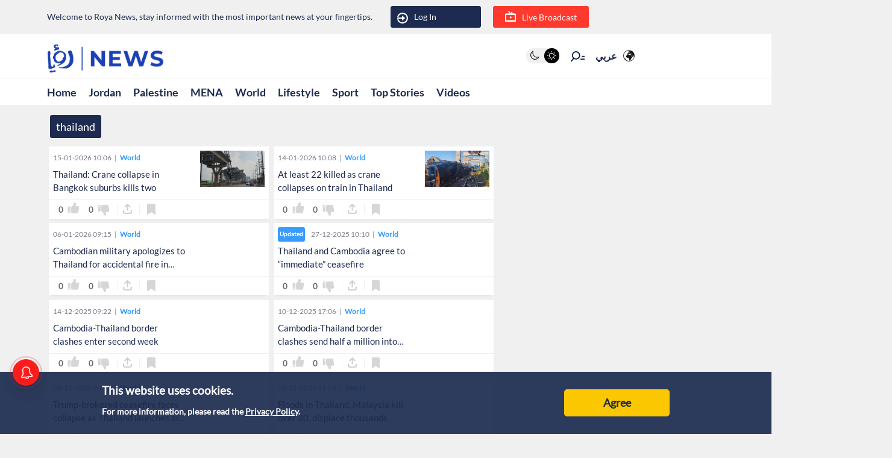

--- FILE ---
content_type: application/javascript; charset=UTF-8
request_url: https://en.royanews.tv/_next/static/chunks/pages/intellectual-property-6f84908403f15075.js
body_size: 2763
content:
(self.webpackChunk_N_E=self.webpackChunk_N_E||[]).push([[1240],{72278:function(e,t,o){(window.__NEXT_P=window.__NEXT_P||[]).push(["/intellectual-property",function(){return o(52525)}])},52525:function(e,t,o){"use strict";o.r(t),o.d(t,{default:function(){return s}});var i=o(51351),a=o(85893),n=function(){return(0,a.jsx)("div",{className:"container privacy_main",children:(0,a.jsx)("div",{className:"row",children:(0,a.jsxs)("div",{className:"col-md-12",children:[(0,a.jsx)("div",{className:"privacy_title",children:"Intellectual property and guidelines"}),(0,a.jsxs)("div",{className:"privacy_body",children:[(0,a.jsx)("p",{children:'Intellectual property and guidelines for the use of Image, videos and trademarks on Roya News\u2019 "royanews.tv" Facebook and Instagram pages.'}),(0,a.jsx)("p",{children:'Roya News "royanews.tv" on Facebook and Instagram implements the intellectual property rights standards by publishing the content that it creates, as it is considered the best publication that does not violate copyright laws.'}),(0,a.jsx)("p",{children:'Roya News "royanews.tv" on Facebook and Instagram is committed to helping people and institutions protect their intellectual property rights and does not seek to publish any content that violates any party\u2019s intellectual property, including copyright and trademark.'}),(0,a.jsx)("p",{children:'Roya News "royanews.tv" on Facebook and Instagram is also committed to Jordanian laws put in place to protect intellectual property through various legislative laws, including copyright law, trademark law, patent law, industrial design and models law.'}),(0,a.jsx)("p",{children:'Roya News "royanews.tv" confirms that it is working on applying copyright laws that fall under the legal rights that protect authors\u2019 original works (for example: news, music, movies, arts, videos and photos).'}),(0,a.jsx)("p",{children:'As for the trademarks that are know as a word, symbol or design (for example: a brand name or logo) that distinguish products or services provided by a person, group or company from other products or services provided by other parties. Roya News "royanews.tv" on Facebook and Instagram affirms its commitment not to violate the intellectual property rights of trademarks.'}),(0,a.jsx)("p",{children:'Roya News "royanews.tv" is dedicated to obtaining the appropriate license from the rightful owner before quoting and publishing any information and/or pictures and/or videos, in accordance with the regulations enforced by Facebook, if what will be published does not fall under the category of a public event or figure, for example (photos, videos and news related to the leader of the state, the government, as well as civil and military state institutions), which should be treated as non-private materials.'}),(0,a.jsx)("p",{children:"As for publishing creative work, it is not covered by intellectual property guidelines in the following cases:"}),(0,a.jsx)("p",{children:"First: If a short clip is attributed to its owner."}),(0,a.jsx)("p",{children:"Secondly, if the purpose of the quote is to criticise the material or if the material quoted is a news topic. However, it must be attributed to its owner in every case."}),(0,a.jsx)("p",{children:"Third: If the camera took a picture of the creative work in the context of photographing an event, for example (a tour inside an exhibition or an event that various media outlets were invited to, then this does not require permission to photograph and/or publish from its owner."}),(0,a.jsx)("p",{children:"Fourth: Commitment to the legal period after which property rights expire in Jordan, fifty years after the owner\u2019s death. This period could be extended to seventy years, as is the case in the United States. When in doubt, those in charge of \u201croyanews.tv\u201d page should consult with the media group\u2019s legal department."}),(0,a.jsx)("p",{children:"Photo and video guidelines:"}),(0,a.jsx)("p",{children:'Roya News "royanews.tv" is committed to using its correspondents and workers\u2019 photos and/or videos, as they are considered the best products that guarantee compliance with ownership rights.'}),(0,a.jsx)("p",{children:'Roya News "royanews.tv" is committed to using images and/or videos from its sources after obtaining the appropriate license, based on the legal specifications that journalists should be aware of.'}),(0,a.jsx)("p",{children:'Roya News "royanews.tv" is committed to publishing the pictures and videos from agencies that signed contracts with Roya Media Group, based on the terms of agreement.'}),(0,a.jsx)("p",{children:'Roya News "royanews.tv" abides by the permitted time frame for use. Agencies may prohibit the use of material before or after a certain date, and using materials after this date may require an additional fee.'}),(0,a.jsx)("p",{children:'Roya News "royanews.tv" is committed to applying the appropriate method and place of use for images and/or videos. Agencies may prohibit the use of material in another media platform belonging to the same subscriber (newspaper, website, etc.), and the use may be restricted to news and excludes documentaries and/or programs.'}),(0,a.jsx)("p",{children:"Photos and/or videos from stations, websites and any other sources:"}),(0,a.jsx)("p",{children:'Roya News "royanews.tv" is bound by two conditions when taking pictures and/or videos from television stations, websites and any other sources, whether in a live broadcast or recorded:'}),(0,a.jsx)("p",{children:"Not to hide the logo of the source and indicate the source of the images and/or videos verbally or in writing, on the screen, news website and / or the Facebook and Instagram page."}),(0,a.jsx)("p",{children:"Internet images and search engines:"}),(0,a.jsx)("p",{children:'Roya News "royanews.tv" is obligated to indicate the source of the photo and/or video, noting that websites of international organizations, human rights organizations, institutions, bodies, and ministries of the state, civil and military often make their materials and images available without restrictions. However, it is necessary to refer to the terms and conditions published by each website, and take any restrictions regarding publishing dates into consideration.'}),(0,a.jsx)("p",{children:"Social networking sites (YouTube, Facebook, etc.) contain pictures and/or videos that are owned by third parties, so the presence of images and/videos on social media does not mean they are public, and the original sources should be consulted to obtain a license."}),(0,a.jsx)("p",{children:"Sites affiliated with lobbying and advocacy groups and political or armed movements usually do not place any restrictions. However, the source of the images used should always be mentioned, without exceptions. Archived photos and/or videos"}),(0,a.jsx)("p",{children:'When the source of the archived photos and/or videos is news agencies, Roya\u2019s news page "royanews.tv" is committed to double check when it receives it, as some agencies prohibit the use of photos and/or videos after a certain period of time. If the need to use certain pictures and/or videos arises after the legal time has passed, approval should be requested from the agency\u2019s library or news exchange department.'}),(0,a.jsx)("p",{children:"When the source is film material or pictures that were purchased by the Roya Media Group, guidelines stipulated in the contract must be reviewed. As some film materials and/or images must be published within a certain period of time, after which they are no longer the property of Roya Media Group."}),(0,a.jsx)("p",{children:'Roya News "royanews.tv" is also obligated to purchase or download content (for example, a song from iTunes).'}),(0,a.jsx)("p",{children:"Recording content using your own recording equipment (for example: a song playing in the background during a celebration, concert, sporting event, wedding, etc.)."}),(0,a.jsx)("p",{children:'Roya News "royanews.tv" is committed to attributing materials to copyright owner and including a disclaimer statement that the publication is not intended to violate copyright or to profit from it. Roya News will also indicate when modifying the work or adding original Roya News content to it, which also does not aim to violate ownership rights. Roya News will note that the work can be found online and has already been published by others, making it fall under the category of public material, and therefore, it is fair to use as long as the source is mentioned.'}),(0,a.jsx)("p",{children:'Roya News "royanews.tv" confirms that it generally seeks to obtain written permission from the author of the work and/or pictures and/or videos, and/or its owner before publishing the content on Facebook. Noting that Facebook guidelines allow the use of the content owned by another person, if it is publicly available, subject to fair use or other copyright exception.'}),(0,a.jsx)("p",{children:"Funding"}),(0,a.jsx)("p",{children:"Roya News pages on Facebook and Instagram are the official accounts for the Roya news site \u201croyanews.tv\u201d, which is one of the platforms of the Roya Media Group."}),(0,a.jsx)("p",{children:'Roya News "royanews.tv" is a platform available in both Arabic and English, that publishes the latest news occurring around the clock, in addition to reviewing and monitoring the most prominent events to ensure constant communication with its audience.'}),(0,a.jsx)("p",{children:"Roya Media Group seeks through its platforms and media network to reach all audiences in the local, regional and global community. This group operates service, entertainment, news and programming platforms in various media fields to deliver its services to its audience and followers by making use of the latest achievements in the digital media industry."})]})]})})})};var s=function(e){return e=null!==e?e:(0,i.Z)(new TypeError("Cannot destructure undefined")),(0,a.jsx)("div",{children:(0,a.jsx)(n,{})})}},51351:function(e,t,o){"use strict";function i(e){throw e}o.d(t,{Z:function(){return i}})}},function(e){e.O(0,[9774,2888,179],(function(){return t=72278,e(e.s=t);var t}));var t=e.O();_N_E=t}]);

--- FILE ---
content_type: application/javascript; charset=UTF-8
request_url: https://en.royanews.tv/_next/static/chunks/pages/privacy-policy-a04039ce518317ab.js
body_size: 5517
content:
(self.webpackChunk_N_E=self.webpackChunk_N_E||[]).push([[9396],{51059:function(e,t,o){(window.__NEXT_P=window.__NEXT_P||[]).push(["/privacy-policy",function(){return o(70366)}])},70366:function(e,t,o){"use strict";o.r(t),o.d(t,{default:function(){return s}});var i=o(51351),n=o(85893),r=function(){return(0,n.jsx)("div",{className:"container privacy_main",children:(0,n.jsx)("div",{className:"row",children:(0,n.jsxs)("div",{className:"col-md-12",children:[(0,n.jsx)("div",{className:"privacy_title",children:"Website Terms of Use"}),(0,n.jsxs)("div",{className:"privacy_body",children:[(0,n.jsx)("p",{children:"Welcome to Roya News Website. Roya News is a private company, with its head office at Um Al- Heran, Jordan Media City, Asskhrah Al-Mosharafa st, P.O. Box 961401 Amman, Jordan 11196. Please read and review these Terms of Use carefully before accessing or using the Website. By accessing or using the Website, you acknowledge that you have read, understood and agree to the Terms of Use. If you do not agree to the Terms of Use, you may not access or use the Website and must cease using the Website immediately. We recommend that you print and store or save a copy of these Terms of Use for future reference."}),(0,n.jsx)("h2",{children:"CONTENT"}),(0,n.jsx)("p",{children:"Roya News will use reasonable efforts to include accurate and up-to-date information on the Website. However, by accessing or linking to the Website, you assume the risk that the Website and the content it contains, or may in the future contain, may be incomplete, inaccurate, out of date, or may not meet your needs and requirements. Roya News assumes no obligation to update the content."}),(0,n.jsx)("h2",{children:"CHANGES TO THESE TERMS OF USE"}),(0,n.jsx)("p",{children:"Roya News reserves the right, at our complete discretion, to modify these Terms of Use at any time and such modification shall become effective by posting the modified terms on the Website. It is your responsibility to check periodically for any modifications we may make to these Terms of Use. Your continued use of the Website will be deemed acceptance of the modified Terms of Use or any other policies of Roya News, which are relevant to the use of the Website. If you do not agree to the modified Terms of Use you may not access or use the Website and must cease using the Website immediately."}),(0,n.jsx)("h2",{children:"THIRD-PARTY WEBSITES AND LINKS"}),(0,n.jsx)("p",{children:"The Website may contain links or references to other websites maintained by third parties over whom Roya News has no control. Roya News is not responsible for the privacy practices or content of those sites. Similarly, the Website may be accessed from third-party links over which Roya News has no control. Roya News makes no warranties or representations of any kind as to the accuracy, currency, or completeness of any information contained in such websites and shall have no liability for any damages or injuries of any kind arising from such content or information. Inclusion of any third-party link does not imply an endorsement or recommendation by Roya News."}),(0,n.jsx)("h2",{children:"TRADEMARKS, COPYRIGHTS AND RESTRICTIONS"}),(0,n.jsx)("p",{children:"The Website is controlled and operated by Roya. All material on the Website, including, but not limited to, images, illustrations, audio clips, and video clips, is protected by copyrights, trademarks, and other intellectual property rights that are owned and controlled by Roya, its related companies or by other parties that have licensed their material to Roya News."}),(0,n.jsx)("p",{children:"Material on the Website is solely for your personal, non-commercial use. Such material may not be copied, reproduced, republished, exchanged, modified, uploaded, posted, transmitted, stored or distributed in any way, including by e-mail or other electronic means, without the express prior written consent of Roya News. Use of the material on any other website or networked computer environment, or use of the material for any purpose other than personal, non-commercial use is a violation of Roya News copyrights, trademarks and other proprietary rights and is prohibited. Use of material in contravention of this Clause may result in civil or criminal liability."}),(0,n.jsx)("h2",{children:"CONTRIBUTIONS"}),(0,n.jsx)("p",{children:'The Website may contain discussion forums, bulletin boards, video and photograph boards, review services or other forums in which you or third parties may post contributions, both current and historical, including reviews, messages, materials or other items on the Website ("Interactive Areas"). Where Roya News provides such Interactive Areas, you are solely responsible for your use of such Interactive Areas and may only use them at your own risk.'}),(0,n.jsx)("p",{children:"By using any Interactive Areas, you expressly agree not to post, upload, transmit, distribute, store, create or otherwise publish through the Website any of the following:"}),(0,n.jsxs)("ul",{children:[(0,n.jsx)("li",{children:' Any message, data, information, text, music, sound, photographs, videos, graphics, code or other material ("Content") that is unlawful, libelous, defamatory, obscene, pornographic, indecent, lewd, suggestive, harassing, threatening, invasive of privacy or publicity rights, abusive, inflammatory, fraudulent, racist or otherwise objectionable;'}),(0,n.jsx)("li",{children:" Content that would constitute, encourage or provide instructions for a criminal offense, violate the rights of any party, or that would otherwise create liability or violate any local, state, national or international law;"}),(0,n.jsx)("li",{children:" Content that abuses an Islamic holy shrine or ritual, including (without limitation) where such shrine or ritual is protected under the Islamic Sharia (religious) law;"}),(0,n.jsx)("li",{children:" Content which is blasphemous and/or defamatory to Arabs or any Muslims as an individual or a group or to any Arab or Muslim head of state, royal family and/or national symbol (for example the flag);"}),(0,n.jsx)("li",{children:" Content that may infringe any patent, trademark, trade secret, copyright or other intellectual or proprietary right of any party;"}),(0,n.jsx)("li",{children:"Content that impersonates any person or entity or otherwise misrepresents your affiliation with a person or entity; "}),(0,n.jsx)("li",{children:" Content that involves unsolicited promotions, political campaigning, advertising or solicitations, including Content that involves the transmission of junk mail, chain letters or unsolicited mass mailing, instant messaging, spinning or spanning or provides links to other websites or web pages;"}),(0,n.jsx)("li",{children:"Content that includes the private information of any third party, including, without limitation, addresses, phone numbers, email addresses, Social Security numbers and credit card numbers;"}),(0,n.jsx)("li",{children:"Content that includes viruses, corrupted data or other harmful, disruptive or destructive files; "}),(0,n.jsx)("li",{children:" Content that is unrelated to the topic of the Interactive Area(s) in which such Content is posted;"}),(0,n.jsx)("li",{children:"Content that, in the sole judgment of Roya News, is objectionable or which restricts or inhibits any other person from using or enjoying the Interactive Areas or the Website, or which may expose Roya News or its affiliates or its users to any harm or liability of any type. "})]}),(0,n.jsx)("p",{children:"Although Roya News has no obligation to screen, edit or monitor any of the Content posted to or distributed through any Interactive Area, Roya News reserves the right, and has absolute discretion, to remove, screen or edit, without notice, any Content posted or stored on the Website at any time and for any reason, and you are solely responsible for creating backup copies of and replacing any Content you post or store on the Website at your sole cost and expense."}),(0,n.jsx)("p",{children:"Any use of the Interactive Areas or other portions of the Website in violation of the foregoing terms violates these Website Terms of Use and may result in, among other things, termination or suspension of your rights to use the Interactive Areas and/or the Website."}),(0,n.jsx)("p",{children:"By posting or distributing Content to or through the Website, unless we indicate otherwise, you"}),(0,n.jsxs)("ul",{children:[(0,n.jsx)("li",{children:"grant Roya News and its affiliates a non-exclusive, royalty-free, perpetual, transferable, irrevocable and fully sub licensable right to use, reproduce, modify, adapt, translate, distribute, publish, create derivative works from and publicly display and perform such Content throughout the world in any media, now known or hereafter devised;"}),(0,n.jsx)("li",{children:"grant Roya News and its affiliates and sublicensees the right to use the name that you submit in connection with such Content, if they choose; and"}),(0,n.jsx)("li",{children:"represent and warrant that you own and control all of the rights to the Content that you post or otherwise distribute, or you otherwise have the lawful right to post and distribute such Content to or through the Website;"})]}),(0,n.jsx)("p",{children:"You further grant Roya News the right to pursue at law any person or entity that violates your or Roya News\u2019s rights in the Content by a breach of these Terms of Use. Content submitted by users will be considered non-confidential and Roya News is under no obligation to treat such Content as proprietary information. Without limiting the foregoing, Roya News reserves the right to use the Content as it deems appropriate."}),(0,n.jsx)("p",{children:"Roya News is under no obligation to offer you any payment for Content that you submit or the opportunity to edit, delete or otherwise modify Content once it has been submitted to Roya News. Roya News shall have no duty to attribute authorship of Content to you, and shall not be obligated to enforce any form of attribution by third parties."}),(0,n.jsx)("p",{children:"If it is determined that you retain any moral rights (including rights of attribution or integrity) in the Content, you hereby declare that (a) you do not require that any personally identifying information be used in connection with the Content, or any derivative works of or upgrades or updates thereto; (b) you have no objection to the publication, use, modification, deletion and exploitation of the Content by Roya News or its licensees, successors and assigns; (c) you forever waive and agree not to claim or assert any entitlement to any and all moral rights of an author in any of the Content; and (d) you forever release Roya News and its licensees, successors and assigns, from any claims that you could otherwise assert against Roya News by virtue of any such moral rights."}),(0,n.jsx)("h2",{children:"DISCLAIMERS"}),(0,n.jsx)("p",{children:'The Website and the information and materials on the Website are provided to you "as is" without warranty of any kind, either expressed or implied, including, but not limited to, the implied warranties of merchantability, quality, fitness for a particular purpose, or non-infringement. The information contained herein may contain inaccuracies and typographical errors. Roya News makes no warranties or representations, express or implied, as to the accuracy, completeness or reliability of any facts, advice, opinions, views, statements, recommendations or other information displayed on or distributed through the Website. You acknowledge that any reliance upon any such facts, advice, opinions, views, statements, recommendations, or other information is at your sole risk.'}),(0,n.jsx)("p",{children:"Roya News makes no representation or warranty whatsoever regarding the suitability, functionality, availability or operation of the Website. The Website may be temporarily unavailable due to maintenance or malfunction of computer equipment. Roya News does not warrant that the Website will be uninterrupted or error-free, that defects in the Website will be corrected, or that the Website or the servers that make the website available are free from viruses or other harmful components."}),(0,n.jsx)("h2",{children:"LIMITATIONS OF LIABILITY"}),(0,n.jsx)("p",{children:"Under no circumstances, including, but not limited to, negligence, shall Roya News be liable to you for damages of any kind whether based in tort, contract, and strict liability or otherwise, including, without limitation, any direct, indirect, incidental, special, punitive, exemplary or consequential damages resulting from or in connection with:"}),(0,n.jsx)("p",{children:"The Website or the information it contains or any errors or omissions in the technical operation of the Website, even if Roya News has been advised of the possibility of such damages, whether caused in whole or in part by negligence, acts of God, telecommunications failure, or theft or destruction of, or unauthorized access to, the website;"}),(0,n.jsxs)("ul",{children:[(0,n.jsx)("li",{children:"Any delay or partial or total failure by Roya News to perform any of its obligations to you under these Terms of Use or the Roya News Privacy Policy;"}),(0,n.jsx)("li",{children:"Your participation in any Competition or Voting provided by Roya News on the Website;"}),(0,n.jsx)("li",{children:"Any statements, representations or Content provided by its users in any public forum, personal home page or other Interactive Area;"}),(0,n.jsx)("li",{children:"Any Content posted, stored or uploaded by you or any third party, nor for any loss or damage thereto; any"}),(0,n.jsx)("li",{children:"Any mistakes, defamation, slander, libel, omissions, falsehoods, obscenity, pornography or profanity, violations of law you may encounter on the Website."})]}),(0,n.jsx)("h2",{children:"INDEMNITY"}),(0,n.jsx)("p",{children:"You shall indemnify and hold Roya News and its affiliates and each entity\u2019s directors, officers and employees harmless in respect of any claim, loss, liability, damage or expense (including reasonable legal fees and expenses) arising out of or in connection with:"}),(0,n.jsx)("li",{children:"any breach of any warranty, representation or obligation in or arising out of these Terms of Use; and"}),(0,n.jsx)("li",{children:"your use of the Website in violation of these Terms of Use; and"}),(0,n.jsx)("li",{children:"arising from your use or conduct on the Website."}),(0,n.jsx)("h2",{children:"GOVERNING LAWS"}),(0,n.jsx)("p",{children:"This Terms of Use shall be governed by and construed in accordance with the laws of the Hashemite Kingdom of Jordan and the parties agree that any legal actions, proceedings or disputes related to use of the Website and these Terms of Use shall be submitted to the exclusive jurisdiction of the Courts of Amman, Hashemite Kingdom of Jordan."}),(0,n.jsx)("h2",{children:"MISCELLANEOUS"}),(0,n.jsx)("p",{children:"If any provision of these Terms of Use is held to be unlawful, void or unenforceable, the remaining provisions of the agreement will remain in place."}),(0,n.jsx)("h2",{children:"GOOGLE"}),(0,n.jsx)("p",{children:"We have Google Analytics features implemented based on Display Advertising on our website (e.g, Re-marketing, Google Display Network Impression Reporting, the DoubleClick Campaign Manager integration, or Google Analytics Demographics and Interest Reporting)."}),(0,n.jsx)("p",{children:"Visitors can opt-out of Google Analytics for Display Advertising and customize Google Display Network ads using the Google Ads Settings."}),(0,n.jsx)("p",{children:"We and third-party vendors, including Google, use first-party cookies (such as the Google Analytics cookies) and third-party cookies (such as the DoubleClick cookie) together to report how our ad impressions, other uses of ad services, and interactions with these ad impressions and ad services are related to visits to our site."}),(0,n.jsx)("p",{children:"We collect and use data from Google's Interest-based advertising or 3rd-party audience data (such as age, gender and interests) with Google Analytics."}),(0,n.jsx)("h2",{children:"How do I delete my account information?"}),(0,n.jsx)("p",{children:"The Roya News English platform provides you with the ability to access, correct and delete your account and data, including your login information via Facebook, and once your account is deleted, you will no longer be able to use or access any of our services, and your account and data will be deleted, and the deleted data depends on the nature of the data you collect. It was collected and why it was collected and processed."}),(0,n.jsx)("p",{children:"When you delete your account, we will also delete your picture, information, activities and any devices registered on Roya News English and you will not be able to recover this information later."}),(0,n.jsx)("p",{children:"To delete your account, please go back to Roya News English settings"})]})]})})})};var s=function(e){return e=null!==e?e:(0,i.Z)(new TypeError("Cannot destructure undefined")),(0,n.jsx)("div",{children:(0,n.jsx)(r,{})})}},51351:function(e,t,o){"use strict";function i(e){throw e}o.d(t,{Z:function(){return i}})}},function(e){e.O(0,[9774,2888,179],(function(){return t=51059,e(e.s=t);var t}));var t=e.O();_N_E=t}]);

--- FILE ---
content_type: application/javascript; charset=UTF-8
request_url: https://en.royanews.tv/_next/static/chunks/pages/correction-criteria-635648600b09838b.js
body_size: 1395
content:
(self.webpackChunk_N_E=self.webpackChunk_N_E||[]).push([[8116],{63717:function(e,t,n){(window.__NEXT_P=window.__NEXT_P||[]).push(["/correction-criteria",function(){return n(68312)}])},68312:function(e,t,n){"use strict";n.r(t),n.d(t,{default:function(){return s}});var i=n(51351),o=n(85893),a=function(){return(0,o.jsx)("div",{className:"container privacy_main",children:(0,o.jsx)("div",{className:"row",children:(0,o.jsxs)("div",{className:"col-md-12",children:[(0,o.jsx)("div",{className:"privacy_title",children:'Correction Policy for "royanews.tv" on Facebook and Instagram'}),(0,o.jsxs)("div",{className:"privacy_body",children:[(0,o.jsx)("p",{children:'Our daily efforts include collecting information and news from the field, and publishing them after fact checking. Sometimes, however, some news or information turns out to be false and, in this case, "royanews.tv" does not hesitate to correct any mistakes it makes. Roya News considers such incidents an opportunity to develop its work mechanism, which goes in line with its commitment to a clear and transparent correction policy with its audience.'}),(0,o.jsx)("p",{children:'At the same time, the "royanews.tv" pages on Facebook and Instagram are committed to combating the circulation of misleading and inaccurate information by reviewing the content, checking facts, assessing accuracy, documenting videos and images, amongst other measures.'}),(0,o.jsx)("p",{children:'Accordingly, the "royanews.tv" page has a clear correction policy and is committed to amending any mistake it makes or publishes on its website and/or official accounts, if there is evidence that a mistake has been made.'}),(0,o.jsx)("p",{children:'To implement the aforementioned, the "royanews.tv" page confirms its audience\u2019s ability to communicate with Roya News through all available methods to file an appeal against any publication/article/news or request Roya News to review a specific post/article/news piece, and the "royanews.tv" page will make sure to respond as soon as possible. The aim is to facilitate the detection of any error as quick as possible to ensure its correction.'}),(0,o.jsx)("p",{children:'The "royanews.tv" page leaves the comments section open on all its posts across different social media platforms as an additional way to detect and clarify errors in its posts to ensure the accuracy of the content it provided its audience with.'}),(0,o.jsx)("p",{children:'The "royanews.tv" page confirms its keenness to go through the messages and emails it receives, as well as the comments on posts, to ensure the accuracy of the content it shares and go through any suggestions submitted by followers or participants to improve the content and ensure accuracy.'}),(0,o.jsx)("p",{children:'The "royanews.tv" page confirms that it will clarify the amendment/correction made if the error affected the validity of the information and the post, but it will not clarify modifications or correction made to fix linguistic and spelling errors unless they affect the content of the publication.'}),(0,o.jsx)("p",{children:'The "royanews.tv" page on Facebook is committed to following the correction procedures that Facebook applies to posts, which stipulates "the publisher must correct false content and/or clearly state that a correction has been made directly to this post if it contains false information.'}),(0,o.jsx)("p",{children:'The owners of the "royanews.tv" page make corrections to URLs and ensure that the related information on "royanews.tv" and Facebook posts (including the main title) have been corrected.'}),(0,o.jsx)("p",{children:'The "royanews.tv" page is committed to amending photo and/or video posts, as well as the captions to correct false content and clearly state that a correction has been made.'}),(0,o.jsx)("p",{children:"\u201croyanews.tv\u201d stresses that it is responsible for the content it shares with its audience - even if that content was not created by it."}),(0,o.jsx)("p",{children:"According to the standards and laws of Facebook, deleting the post will not lead to the cancellation of the suspension imposed by Facebook management on the page or domain. Over time, pages and domains will be able to restore their ability to publish, advertise and make profits, if they stop sharing misleading information."})]})]})})})};var s=function(e){return e=null!==e?e:(0,i.Z)(new TypeError("Cannot destructure undefined")),(0,o.jsx)("div",{children:(0,o.jsx)(a,{})})}},51351:function(e,t,n){"use strict";function i(e){throw e}n.d(t,{Z:function(){return i}})}},function(e){e.O(0,[9774,2888,179],(function(){return t=63717,e(e.s=t);var t}));var t=e.O();_N_E=t}]);

--- FILE ---
content_type: application/javascript; charset=UTF-8
request_url: https://en.royanews.tv/_next/static/chunks/2957-e58349e87c40b76d.js
body_size: 2355
content:
(self.webpackChunk_N_E=self.webpackChunk_N_E||[]).push([[2957],{39459:function(n,e,t){"use strict";t.d(e,{J:function(){return i}});var o=t(47568),s=t(97582),i=function(){var n=(0,o.Z)((function(n,e,t){var o,i;return(0,s.__generator)(this,(function(s){switch(s.label){case 0:return s.trys.push([0,3,,4]),[4,fetch("https://api.royanews.tv/api/user-interaction?contenttable_type=video&contenttable_id=".concat(n,"&action=").concat(e),{method:"POST",headers:{Authorization:"Bearer ".concat(t),"Content-Type":"application/json"}})];case 1:if(!(o=s.sent()).ok)throw new Error("Failed to like or dislike news item");return[4,o.json()];case 2:return[2,s.sent()];case 3:throw i=s.sent(),new Error("Error liking or disliking news item: ".concat(i.message));case 4:return[2]}}))}));return function(e,t,o){return n.apply(this,arguments)}}()},12957:function(n,e,t){"use strict";var o=t(47568),s=t(97582),i=t(85893),a=t(67294),c=(t(41664),t(11163),t(2664)),r=(t(79374),t(67421)),l=(t(92711),t(11659)),u=(t(2349),t(83427)),d=t(99603),m=t(59417),_=t(39459);e.Z=function(n){(0,a.useEffect)((function(){x(n.issaved)}),[n.issaved]);var e=(0,a.useState)(n.like_no||0),t=e[0],h=e[1],g=(0,a.useState)(n.dislike_no||0),f=g[0],p=g[1],k=(0,a.useState)(n.issaved),v=k[0],x=k[1],j=(0,a.useState)("none"),b=j[0],w=j[1],N=(0,c.v9)((function(n){return n.auth})),C=N.isLoggedIn,L=N.user,E=(0,a.useState)(!1),M=E[0],Z=E[1],y=(0,a.useState)(!1),S=y[0],I=y[1],R=(0,a.useState)(""),U=R[0],V=R[1],G=(0,a.useState)(!1),B=G[0],T=G[1],$=(0,a.useState)(null),J=($[0],$[1]);(0,a.useEffect)((function(){n.isliked?w("like"):n.isdisliked?w("dislike"):w("none")}),[n.isliked,n.isdisliked]);var z=(0,a.useState)(""),A=z[0],D=z[1],O=(0,c.v9)((function(n){return n.auth})).token;(0,a.useEffect)((function(){D(O)}),[O]),(0,a.useEffect)((function(){Z(C)}),[C,L]);var P=(0,r.$G)().t,q=function(n){I(!0),V(n)},F=function(){var e=(0,o.Z)((function(e){return(0,s.__generator)(this,(function(t){switch(t.label){case 0:return[4,(0,_.J)(n.id,e,A)];case 1:return t.sent(),[2]}}))}));return function(n){return e.apply(this,arguments)}}(),K=function(){var e=(0,o.Z)((function(e){var t,o;return(0,s.__generator)(this,(function(s){switch(s.label){case 0:return s.trys.push([0,2,,3]),[4,(0,_.J)(n.id,e,A)];case 1:return t=s.sent(),console.log(t),2===e?"like"===b?(h((function(n){return n-1})),w("none")):(h((function(n){return n+1})),w("like"),"dislike"===b&&p((function(n){return n-1}))):3===e&&("dislike"===b?(p((function(n){return n-1})),w("none")):(p((function(n){return n+1})),w("dislike"),"like"===b&&h((function(n){return n-1})))),J(null),[3,3];case 2:return o=s.sent(),console.error("Error liking or disliking news item:",o.message),J(o.message),[3,3];case 3:return[2]}}))}));return function(n){return e.apply(this,arguments)}}();return(0,i.jsx)("div",{className:"container",children:(0,i.jsxs)("div",{className:"btn-container btn-container-all",children:[(0,i.jsxs)("div",{className:"like_dislike_group",children:[(0,i.jsxs)("button",{className:"like_with_counter",children:[(0,i.jsx)("div",{className:"like_counter",children:t}),(0,i.jsx)("div",{className:"material-symbols-rounded ".concat("like"===b?"like-active":"like-not-active"),onClick:function(){M?K(2):q(P("modals.notLoginLikeMessage"))},children:"thumb_up"})]}),(0,i.jsxs)("button",{className:"like_with_counter",children:[(0,i.jsx)("div",{className:"like_counter",children:f}),(0,i.jsx)("div",{className:"material-symbols-rounded ".concat("dislike"===b?"dislike-active":"dislike-not-active"),onClick:function(){M?K(3):q(P("modals.notLoginDislikeMessage"))},children:"thumb_down"})]})]}),(0,i.jsxs)("div",{children:[(0,i.jsx)("div",{children:(0,i.jsx)("div",{className:"share_button",children:(0,i.jsxs)("div",{className:"share_icon",onClick:function(){T(!B)},children:[B&&(0,i.jsx)(l.Z,{image_url:n.src,title:n.title,id:n.id,isVisible:B,closeSharePopup:function(){T(!1)}}),(0,i.jsx)("div",{className:"small_border1"}),(0,i.jsx)(d.G,{icon:m.A$k}),(0,i.jsx)("div",{className:"small_border2"})]})})}),(0,i.jsx)("div",{className:"bookmark_button",children:(0,i.jsx)(d.G,{icon:m.xVw,className:v?"bookmark_news bookmark_active":"bookmark_news",id:"faBookmarkIcon",onClick:function(){M?(F(1),x(!v),console.log("Bookmark clicked!")):q(P("modals.notLoginBookmarkMessage"))}})}),(0,i.jsxs)("div",{className:"video_views",children:[n.video_views,(0,i.jsx)("span",{children:(0,i.jsx)(d.G,{icon:m.Mdf})})]})]}),S&&(0,i.jsx)(u.Z,{closeModal:function(){I(!1)},specialMessage:U})]})})}},2349:function(n,e,t){"use strict";t(85893),t(99603),t(67294)},83427:function(n,e,t){"use strict";var o=t(85893),s=t(67294),i=t(11163),a=t(67421),c=t(69466),r=t.n(c);e.Z=function(n){var e=n.closeModal,t=n.specialMessage,c=(0,s.useRef)(null),l=(0,i.useRouter)(),u=(0,a.$G)(),d=u.t,m=u.i18n.language;(0,s.useEffect)((function(){var n=function(n){console.log("Click outside modal"),c.current&&!c.current.contains(n.target)&&e()};return document.addEventListener("mousedown",n),function(){document.removeEventListener("mousedown",n)}}),[c,e]);return(0,o.jsx)("div",{className:r()["not-login-modal"],children:(0,o.jsx)("div",{className:"".concat(m,"_not-login-modal__wrapper"),ref:c,children:(0,o.jsxs)("div",{className:r()["not-login-modal__content"],children:[(0,o.jsx)("div",{className:r()["not-login-modal__title"],children:t}),(0,o.jsxs)("div",{className:r()["not-login-modal__actions"],children:[(0,o.jsx)("button",{className:"".concat(r()["not-login-modal__actions-button"]," ").concat(r()["not-login-modal__actions-button-confirm"]),onClick:function(){console.log("Login button clicked"),e(),l.push("/auth/login")},children:d("modals.register",{defaultValue:"\u062a\u0633\u062c\u064a\u0644"})}),(0,o.jsx)("button",{className:"".concat(r()["not-login-modal__actions-button"]," ").concat(r()["not-login-modal__actions-button-cancel"]),onClick:e,children:d("modals.cancel",{defaultValue:"\u0625\u0644\u063a\u0627\u0621"})})]})]})})})}},11659:function(n,e,t){"use strict";var o=t(85893),s=t(67294),i=(t(11163),t(67140)),a=t(99603),c=t(59417),r=(t(41664),t(67421));e.Z=function(n){var e=(0,r.$G)(),t=e.t,l=e.i18n.language,u="http://en.royanews.tv/video/".concat(n.id),d=(0,s.useState)(!1),m=d[0],_=d[1];return(0,s.useEffect)((function(){var n;return m&&(n=setTimeout((function(){return _(!1)}),3e3)),function(){return clearTimeout(n)}}),[m]),(0,o.jsxs)("div",{className:"share-popup-modal ".concat(l,"_share"),children:[(0,o.jsxs)("div",{className:"share-popup-modal__wrapper",children:[(0,o.jsx)("div",{className:"share-popup-modal_content_label",children:t("share.share_label",{defaultValue:"\u0631\u0624\u064a\u0627 \u0627\u0644\u0625\u062e\u0628\u0627\u0631\u064a"})}),(0,o.jsxs)("div",{className:"share-popup-modal_content_image",children:[" ",(0,o.jsx)(i.Z,{src:n.image_url})]}),(0,o.jsxs)("div",{className:"share-popup-modal__content",children:[(0,o.jsx)("div",{className:"share-popup-modal_content_title",children:n.title}),(0,o.jsx)("button",{className:"share-popup-modal__actions-button",children:(0,o.jsx)(a.G,{icon:c.NBC})}),(0,o.jsxs)("div",{className:"share-popup-modal_icons",children:[(0,o.jsx)("li",{children:(0,o.jsx)("a",{href:"https://www.facebook.com/sharer/sharer.php?u=".concat(encodeURIComponent(u)),target:"_blank",children:(0,o.jsx)(i.Z,{src:"/assets/images/icon-facebook-rgb.svg"})})}),(0,o.jsx)("li",{children:(0,o.jsx)("a",{href:"https://twitter.com/intent/tweet?url=".concat(encodeURIComponent(u),"&text=").concat(encodeURIComponent(n.title)),target:"_blank",children:(0,o.jsx)(i.Z,{src:"/assets/images/icon-twitter-rgb.svg"})})}),(0,o.jsx)("li",{children:(0,o.jsx)("a",{href:"https://api.whatsapp.com/send?text=".concat(encodeURIComponent(n.title)," ").concat(encodeURIComponent(u)),target:"_blank",children:(0,o.jsx)(i.Z,{src:"/assets/images/icon-whatsapp-rgb.svg"})})}),(0,o.jsx)("li",{children:(0,o.jsx)("a",{href:"https://t.me/share/url?url=".concat(encodeURIComponent(u),"&text=").concat(encodeURIComponent(n.title)),target:"_blank",rel:"noopener noreferrer",children:(0,o.jsx)(i.Z,{src:"/assets/images/icon-telegram-rgb.svg"})})}),(0,o.jsx)("li",{children:(0,o.jsx)("a",{href:"https://www.instagram.com/?url=".concat(encodeURIComponent(u)),target:"_blank",rel:"noopener noreferrer",children:(0,o.jsx)(i.Z,{src:"/assets/images/instagram_icon.svg"})})}),(0,o.jsx)("li",{className:"icon_link copy_icon",onClick:function(){navigator.clipboard.writeText(u).then((function(){return _(!0)})).catch((function(){return _(!1)}))},children:(0,o.jsx)(i.Z,{src:"/assets/images/icon-link-share.svg"})})]})]})]}),m&&(0,o.jsx)("div",{className:"copy-success-message",children:t("share.copy_success_message",{defaultValue:"\u062a\u0645 \u0646\u0633\u062e \u0627\u0644\u0631\u0627\u0628\u0637"})})]})}},69466:function(n){n.exports={"not-login-modal":"notLoginModal_not-login-modal__4g9pt","not-login-modal__wrapper":"notLoginModal_not-login-modal__wrapper__CbWmL","not-login-modal__content":"notLoginModal_not-login-modal__content__oerLE","not-login-modal__title":"notLoginModal_not-login-modal__title__8pKEq","not-login-modal__actions":"notLoginModal_not-login-modal__actions__0QkV3","not-login-modal__actions-button":"notLoginModal_not-login-modal__actions-button__baOa2","not-login-modal__actions-button-cancel":"notLoginModal_not-login-modal__actions-button-cancel__7sozD","not-login-modal__actions-button-confirm":"notLoginModal_not-login-modal__actions-button-confirm__XNfhV"}}}]);

--- FILE ---
content_type: application/javascript; charset=UTF-8
request_url: https://en.royanews.tv/_next/static/chunks/3958-47348ea413d5a143.js
body_size: 1522
content:
"use strict";(self.webpackChunk_N_E=self.webpackChunk_N_E||[]).push([[3958],{13958:function(e,n,s){s.d(n,{Z:function(){return p}});var t=s(47568),i=s(97582),a=s(85893),r=s(67294),c=(s(41664),s(11163),s(2664)),o=(s(79374),s(67421)),l=(s(92711),s(35942)),u=(s(2349),s(83427)),d=s(99603),h=s(59417),m=function(){var e=(0,t.Z)((function(e,n,s){var t,a;return(0,i.__generator)(this,(function(i){switch(i.label){case 0:return i.trys.push([0,3,,4]),[4,fetch("https://api.royanews.tv/api/user-interaction?contenttable_type=news&contenttable_id=".concat(e,"&action=").concat(n),{method:"POST",headers:{Authorization:"Bearer ".concat(s),"Content-Type":"application/json"}})];case 1:if(!(t=i.sent()).ok)throw new Error("Failed to like or dislike news item");return[4,t.json()];case 2:return[2,i.sent()];case 3:throw a=i.sent(),new Error("Error liking or disliking news item: ".concat(a.message));case 4:return[2]}}))}));return function(n,s,t){return e.apply(this,arguments)}}();var p=function(e){(0,r.useEffect)((function(){x(e.issaved)}),[e.issaved]);var n=(0,r.useState)(e.like_no||0),s=n[0],p=n[1],k=(0,r.useState)(e.dislike_no||0),f=k[0],_=k[1],g=(0,r.useState)(e.issaved),v=g[0],x=g[1],j=(0,r.useState)("none"),b=j[0],w=j[1],N=(0,c.v9)((function(e){return e.auth})),C=N.isLoggedIn,y=N.user,Z=(0,r.useState)(!1),S=Z[0],E=Z[1],I=(0,r.useState)(!1),R=I[0],U=I[1],B=(0,r.useState)(""),G=B[0],L=B[1],M=(0,r.useState)(!1),T=M[0],V=M[1],$=(0,r.useState)(null),A=($[0],$[1]);(0,r.useEffect)((function(){e.isliked?w("like"):e.isdisliked?w("dislike"):w("none")}),[e.isliked,e.isdisliked]);var P=(0,r.useState)(""),z=P[0],D=P[1],F=(0,c.v9)((function(e){return e.auth})).token;(0,r.useEffect)((function(){D(F)}),[F]),(0,r.useEffect)((function(){E(C)}),[C,y]);var O=(0,o.$G)().t,q=function(e){U(!0),L(e)},H=function(){var n=(0,t.Z)((function(n){return(0,i.__generator)(this,(function(s){switch(s.label){case 0:return[4,m(e.id,n,z)];case 1:return s.sent(),[2]}}))}));return function(e){return n.apply(this,arguments)}}(),J=function(){var n=(0,t.Z)((function(n){var s,t;return(0,i.__generator)(this,(function(i){switch(i.label){case 0:return i.trys.push([0,2,,3]),[4,m(e.id,n,z)];case 1:return s=i.sent(),console.log(s),2===n?"like"===b?(p((function(e){return e-1})),w("none")):(p((function(e){return e+1})),w("like"),"dislike"===b&&_((function(e){return e-1}))):3===n&&("dislike"===b?(_((function(e){return e-1})),w("none")):(_((function(e){return e+1})),w("dislike"),"like"===b&&p((function(e){return e-1})))),A(null),[3,3];case 2:return t=i.sent(),console.error("Error liking or disliking news item:",t.message),A(t.message),[3,3];case 3:return[2]}}))}));return function(e){return n.apply(this,arguments)}}();return(0,a.jsx)("div",{className:"container",children:(0,a.jsxs)("div",{className:"btn-container btn-container-all",children:[(0,a.jsxs)("div",{className:"like_dislike_group",children:[(0,a.jsxs)("button",{className:"like_with_counter",children:[(0,a.jsx)("div",{className:"like_counter",children:s}),(0,a.jsx)("div",{className:"material-symbols-rounded ".concat("like"===b?"like-active":"like-not-active"),onClick:function(){S?J(2):q(O("modals.notLoginLikeMessage"))},children:"thumb_up"})]}),(0,a.jsxs)("button",{className:"like_with_counter",children:[(0,a.jsx)("div",{className:"like_counter",children:f}),(0,a.jsx)("div",{className:"material-symbols-rounded ".concat("dislike"===b?"dislike-active":"dislike-not-active"),onClick:function(){S?J(3):q(O("modals.notLoginDislikeMessage"))},children:"thumb_down"})]})]}),(0,a.jsxs)("div",{children:[(0,a.jsx)("div",{children:(0,a.jsx)("div",{className:"share_button",children:(0,a.jsxs)("div",{className:"share_icon",onClick:function(){V(!T)},children:[T&&(0,a.jsx)(l.Z,{image_url:e.src,title:e.title,id:e.id,isVisible:T,closeSharePopup:function(){V(!1)}}),(0,a.jsx)("div",{className:"small_border1"}),(0,a.jsx)(d.G,{icon:h.A$k}),(0,a.jsx)("div",{className:"small_border2"})]})})}),(0,a.jsx)("div",{className:"bookmark_button",children:(0,a.jsx)(d.G,{icon:h.xVw,className:v?"bookmark_news bookmark_active":"bookmark_news",id:"faBookmarkIcon",onClick:function(){S?(H(1),x(!v),console.log("Bookmark clicked!")):q(O("modals.notLoginBookmarkMessage"))}})})]}),R&&(0,a.jsx)(u.Z,{closeModal:function(){U(!1)},specialMessage:G})]})})}},35942:function(e,n,s){var t=s(85893),i=s(67294),a=(s(11163),s(67140)),r=s(99603),c=s(59417),o=(s(41664),s(67421));n.Z=function(e){var n=(0,o.$G)(),s=n.t,l=n.i18n.language,u="http://en.royanews.tv/news/".concat(e.id),d=(0,i.useState)(!1),h=d[0],m=d[1];return(0,i.useEffect)((function(){var e;return h&&(e=setTimeout((function(){return m(!1)}),3e3)),function(){return clearTimeout(e)}}),[h]),(0,t.jsxs)("div",{className:"share-popup-modal ".concat(l,"_share"),children:[(0,t.jsxs)("div",{className:"share-popup-modal__wrapper",children:[(0,t.jsx)("div",{className:"share-popup-modal_content_label",children:s("share.share_label",{defaultValue:"Roya News"})}),(0,t.jsxs)("div",{className:"share-popup-modal_content_image",children:[" ",(0,t.jsx)(a.Z,{src:e.image_url})]}),(0,t.jsxs)("div",{className:"share-popup-modal__content",children:[(0,t.jsx)("div",{className:"share-popup-modal_content_title",children:e.title}),(0,t.jsx)("button",{className:"share-popup-modal__actions-button",children:(0,t.jsx)(r.G,{icon:c.NBC})}),(0,t.jsxs)("div",{className:"share-popup-modal_icons",children:[(0,t.jsx)("li",{children:(0,t.jsx)("a",{href:"https://www.facebook.com/sharer/sharer.php?u=".concat(encodeURIComponent(u)),target:"_blank",children:(0,t.jsx)(a.Z,{src:"/assets/images/icon-facebook-rgb.svg"})})}),(0,t.jsx)("li",{children:(0,t.jsx)("a",{href:"https://twitter.com/intent/tweet?url=".concat(encodeURIComponent(u),"&text=").concat(encodeURIComponent(e.title)),target:"_blank",children:(0,t.jsx)(a.Z,{src:"/assets/images/icon-twitter-rgb.svg"})})}),(0,t.jsx)("li",{children:(0,t.jsx)("a",{href:"https://api.whatsapp.com/send?text=".concat(encodeURIComponent(e.title)," ").concat(encodeURIComponent(u)),target:"_blank",children:(0,t.jsx)(a.Z,{src:"/assets/images/icon-whatsapp-rgb.svg"})})}),(0,t.jsx)("li",{children:(0,t.jsx)("a",{href:"https://t.me/share/url?url=".concat(encodeURIComponent(u),"&text=").concat(encodeURIComponent(e.title)),target:"_blank",rel:"noopener noreferrer",children:(0,t.jsx)(a.Z,{src:"/assets/images/icon-telegram-rgb.svg"})})}),(0,t.jsx)("li",{children:(0,t.jsx)("a",{href:"https://www.instagram.com/?url=".concat(encodeURIComponent(u)),target:"_blank",rel:"noopener noreferrer",children:(0,t.jsx)(a.Z,{src:"/assets/images/instagram_icon.svg"})})}),(0,t.jsx)("li",{className:"icon_link copy_icon",onClick:function(){navigator.clipboard.writeText(u).then((function(){return m(!0)})).catch((function(){return m(!1)}))},children:(0,t.jsx)(a.Z,{src:"/assets/images/icon-link-share.svg"})})]})]})]}),h&&(0,t.jsx)("div",{className:"copy-success-message",children:s("share.copy_success_message",{defaultValue:"\u062a\u0645 \u0646\u0633\u062e \u0627\u0644\u0631\u0627\u0628\u0637"})})]})}}}]);

--- FILE ---
content_type: application/javascript; charset=utf-8
request_url: https://fundingchoicesmessages.google.com/f/AGSKWxVj4GfMBoAtAQniw2V5-WgXX6-Mrs3v1COHvm1sG1lVv5ZQD1VkyT1d5zIthaEUAKhi5zv6IVrBSXFuiXbGmKj1DZGpBTflc3NCcLfzbOnH9JhfxLCXcMx1gg9ImP_3VlXZ6hRGTYfG_Purn15PUhFPavtg0TrQY-xe9UKGc10BoF-DYs6iJEg1MTQ=/_-ad-plugin-/adman_/apopwin./ero-advertising./adback.
body_size: -1288
content:
window['2a0caa31-7daf-4b29-a0d6-79a2e20c3123'] = true;